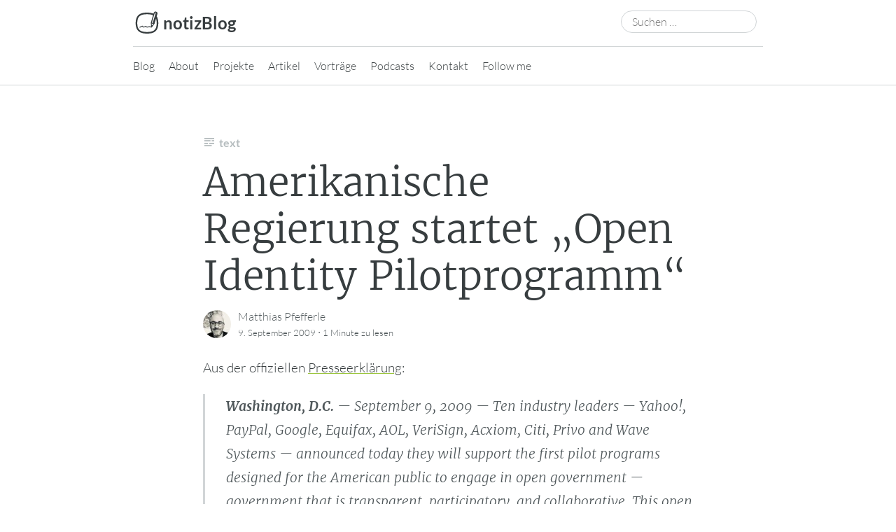

--- FILE ---
content_type: text/html; charset=UTF-8
request_url: https://notiz.blog/2009/09/09/amerikanische-regierung-startet-open-identity-pilotprogramm/
body_size: 18157
content:
<!DOCTYPE html>
<html lang="de" prefix="og: http://ogp.me/ns# article: http://ogp.me/ns/article#">
<head>
	<meta charset="UTF-8" />
	<meta name="viewport" content="width=device-width, initial-scale=1" />
	<link rel="profile" href="http://microformats.org/profile/specs" />
	<link rel="profile" href="http://microformats.org/profile/hatom" />

	<title>Amerikanische Regierung startet &#8222;Open Identity Pilotprogramm&#8220; &#8211; notizBlog</title>
<meta name='robots' content='max-image-preview:large' />

<!--

	╭----------------------╮
	| ◎ ○ ○ ░░░░░░░░░░░░░░░|
	+----------------------+
	|    ___               |
	|  .'   `.   Matthias  |
	|  |-   -|   Pfefferle |
	| ╭(')^(')╮            |
	| ╰╎  ╌  ╎╯            |
	| _' L   ;_            |
	|╱  `---'  ╲           |
	+----------------------+

-->
<link rel="alternate" type="application/rss+xml" title="notizBlog &raquo; Feed" href="https://notiz.blog/feed/" />
<link rel="alternate" type="application/rss+xml" title="notizBlog &raquo; Kommentar-Feed" href="https://notiz.blog/comments/feed/" />
<link rel="alternate" type="application/rss+xml" title="notizBlog &raquo; Kommentar-Feed zu Amerikanische Regierung startet &#8222;Open Identity Pilotprogramm&#8220;" href="https://notiz.blog/2009/09/09/amerikanische-regierung-startet-open-identity-pilotprogramm/feed/" />
<link rel="alternate" title="oEmbed (JSON)" type="application/json+oembed" href="https://notiz.blog/wp-api/oembed/1.0/embed?url=https%3A%2F%2Fnotiz.blog%2F2009%2F09%2F09%2Famerikanische-regierung-startet-open-identity-pilotprogramm%2F" />
<link rel="alternate" title="oEmbed (XML)" type="text/xml+oembed" href="https://notiz.blog/wp-api/oembed/1.0/embed?url=https%3A%2F%2Fnotiz.blog%2F2009%2F09%2F09%2Famerikanische-regierung-startet-open-identity-pilotprogramm%2F&#038;format=xml" />
<link rel="alternate" type="application/stream+json" title="notizBlog &raquo; Activity-Streams Feed" href="https://notiz.blog/feed/as1/" />
<link rel="alternate" type="application/stream+json" title="notizBlog &raquo; Activity-Streams Comments Feed " href="https://notiz.blog/comments/feed/as1/" />
		<link rel="alternate" type="application/stream+json" title="notizBlog &raquo; Amerikanische Regierung startet &#8222;Open Identity Pilotprogramm&#8220; Activity-Streams Comments Feed" href="https://notiz.blog/2009/09/09/amerikanische-regierung-startet-open-identity-pilotprogramm/feed/as1/" />
				<style id='wp-img-auto-sizes-contain-inline-css' type='text/css'>
img:is([sizes=auto i],[sizes^="auto," i]){contain-intrinsic-size:3000px 1500px}
/*# sourceURL=wp-img-auto-sizes-contain-inline-css */
</style>
<style id='wp-block-library-inline-css' type='text/css'>
:root{--wp-block-synced-color:#7a00df;--wp-block-synced-color--rgb:122,0,223;--wp-bound-block-color:var(--wp-block-synced-color);--wp-editor-canvas-background:#ddd;--wp-admin-theme-color:#007cba;--wp-admin-theme-color--rgb:0,124,186;--wp-admin-theme-color-darker-10:#006ba1;--wp-admin-theme-color-darker-10--rgb:0,107,160.5;--wp-admin-theme-color-darker-20:#005a87;--wp-admin-theme-color-darker-20--rgb:0,90,135;--wp-admin-border-width-focus:2px}@media (min-resolution:192dpi){:root{--wp-admin-border-width-focus:1.5px}}.wp-element-button{cursor:pointer}:root .has-very-light-gray-background-color{background-color:#eee}:root .has-very-dark-gray-background-color{background-color:#313131}:root .has-very-light-gray-color{color:#eee}:root .has-very-dark-gray-color{color:#313131}:root .has-vivid-green-cyan-to-vivid-cyan-blue-gradient-background{background:linear-gradient(135deg,#00d084,#0693e3)}:root .has-purple-crush-gradient-background{background:linear-gradient(135deg,#34e2e4,#4721fb 50%,#ab1dfe)}:root .has-hazy-dawn-gradient-background{background:linear-gradient(135deg,#faaca8,#dad0ec)}:root .has-subdued-olive-gradient-background{background:linear-gradient(135deg,#fafae1,#67a671)}:root .has-atomic-cream-gradient-background{background:linear-gradient(135deg,#fdd79a,#004a59)}:root .has-nightshade-gradient-background{background:linear-gradient(135deg,#330968,#31cdcf)}:root .has-midnight-gradient-background{background:linear-gradient(135deg,#020381,#2874fc)}:root{--wp--preset--font-size--normal:16px;--wp--preset--font-size--huge:42px}.has-regular-font-size{font-size:1em}.has-larger-font-size{font-size:2.625em}.has-normal-font-size{font-size:var(--wp--preset--font-size--normal)}.has-huge-font-size{font-size:var(--wp--preset--font-size--huge)}.has-text-align-center{text-align:center}.has-text-align-left{text-align:left}.has-text-align-right{text-align:right}.has-fit-text{white-space:nowrap!important}#end-resizable-editor-section{display:none}.aligncenter{clear:both}.items-justified-left{justify-content:flex-start}.items-justified-center{justify-content:center}.items-justified-right{justify-content:flex-end}.items-justified-space-between{justify-content:space-between}.screen-reader-text{border:0;clip-path:inset(50%);height:1px;margin:-1px;overflow:hidden;padding:0;position:absolute;width:1px;word-wrap:normal!important}.screen-reader-text:focus{background-color:#ddd;clip-path:none;color:#444;display:block;font-size:1em;height:auto;left:5px;line-height:normal;padding:15px 23px 14px;text-decoration:none;top:5px;width:auto;z-index:100000}html :where(.has-border-color){border-style:solid}html :where([style*=border-top-color]){border-top-style:solid}html :where([style*=border-right-color]){border-right-style:solid}html :where([style*=border-bottom-color]){border-bottom-style:solid}html :where([style*=border-left-color]){border-left-style:solid}html :where([style*=border-width]){border-style:solid}html :where([style*=border-top-width]){border-top-style:solid}html :where([style*=border-right-width]){border-right-style:solid}html :where([style*=border-bottom-width]){border-bottom-style:solid}html :where([style*=border-left-width]){border-left-style:solid}html :where(img[class*=wp-image-]){height:auto;max-width:100%}:where(figure){margin:0 0 1em}html :where(.is-position-sticky){--wp-admin--admin-bar--position-offset:var(--wp-admin--admin-bar--height,0px)}@media screen and (max-width:600px){html :where(.is-position-sticky){--wp-admin--admin-bar--position-offset:0px}}

/*# sourceURL=wp-block-library-inline-css */
</style><style id='wp-block-page-list-inline-css' type='text/css'>
.wp-block-navigation .wp-block-page-list{align-items:var(--navigation-layout-align,initial);background-color:inherit;display:flex;flex-direction:var(--navigation-layout-direction,initial);flex-wrap:var(--navigation-layout-wrap,wrap);justify-content:var(--navigation-layout-justify,initial)}.wp-block-navigation .wp-block-navigation-item{background-color:inherit}.wp-block-page-list{box-sizing:border-box}
/*# sourceURL=https://notiz.blog/wp-includes/blocks/page-list/style.min.css */
</style>
<style id='wp-block-paragraph-inline-css' type='text/css'>
.is-small-text{font-size:.875em}.is-regular-text{font-size:1em}.is-large-text{font-size:2.25em}.is-larger-text{font-size:3em}.has-drop-cap:not(:focus):first-letter{float:left;font-size:8.4em;font-style:normal;font-weight:100;line-height:.68;margin:.05em .1em 0 0;text-transform:uppercase}body.rtl .has-drop-cap:not(:focus):first-letter{float:none;margin-left:.1em}p.has-drop-cap.has-background{overflow:hidden}:root :where(p.has-background){padding:1.25em 2.375em}:where(p.has-text-color:not(.has-link-color)) a{color:inherit}p.has-text-align-left[style*="writing-mode:vertical-lr"],p.has-text-align-right[style*="writing-mode:vertical-rl"]{rotate:180deg}
/*# sourceURL=https://notiz.blog/wp-includes/blocks/paragraph/style.min.css */
</style>
<style id='wp-block-quote-inline-css' type='text/css'>
.wp-block-quote{box-sizing:border-box;overflow-wrap:break-word}.wp-block-quote.is-large:where(:not(.is-style-plain)),.wp-block-quote.is-style-large:where(:not(.is-style-plain)){margin-bottom:1em;padding:0 1em}.wp-block-quote.is-large:where(:not(.is-style-plain)) p,.wp-block-quote.is-style-large:where(:not(.is-style-plain)) p{font-size:1.5em;font-style:italic;line-height:1.6}.wp-block-quote.is-large:where(:not(.is-style-plain)) cite,.wp-block-quote.is-large:where(:not(.is-style-plain)) footer,.wp-block-quote.is-style-large:where(:not(.is-style-plain)) cite,.wp-block-quote.is-style-large:where(:not(.is-style-plain)) footer{font-size:1.125em;text-align:right}.wp-block-quote>cite{display:block}
/*# sourceURL=https://notiz.blog/wp-includes/blocks/quote/style.min.css */
</style>
<style id='global-styles-inline-css' type='text/css'>
:root{--wp--preset--aspect-ratio--square: 1;--wp--preset--aspect-ratio--4-3: 4/3;--wp--preset--aspect-ratio--3-4: 3/4;--wp--preset--aspect-ratio--3-2: 3/2;--wp--preset--aspect-ratio--2-3: 2/3;--wp--preset--aspect-ratio--16-9: 16/9;--wp--preset--aspect-ratio--9-16: 9/16;--wp--preset--color--black: #000000;--wp--preset--color--cyan-bluish-gray: #abb8c3;--wp--preset--color--white: #fff;--wp--preset--color--pale-pink: #f78da7;--wp--preset--color--vivid-red: #cf2e2e;--wp--preset--color--luminous-vivid-orange: #ff6900;--wp--preset--color--luminous-vivid-amber: #fcb900;--wp--preset--color--light-green-cyan: #7bdcb5;--wp--preset--color--vivid-green-cyan: #00d084;--wp--preset--color--pale-cyan-blue: #8ed1fc;--wp--preset--color--vivid-cyan-blue: #0693e3;--wp--preset--color--vivid-purple: #9b51e0;--wp--preset--color--blue: #0073aa;--wp--preset--color--lighter-blue: #229fd8;--wp--preset--color--blue-jeans: #5bc0eb;--wp--preset--color--orioles-orange: #fa5b0f;--wp--preset--color--usc-gold: #ffcc00;--wp--preset--color--gargoyle-gas: #fde74c;--wp--preset--color--yellow: #fff9c0;--wp--preset--color--android-green: #9bc53d;--wp--preset--color--very-light-gray: #eee;--wp--preset--color--very-dark-gray: #444;--wp--preset--gradient--vivid-cyan-blue-to-vivid-purple: linear-gradient(135deg,rgb(6,147,227) 0%,rgb(155,81,224) 100%);--wp--preset--gradient--light-green-cyan-to-vivid-green-cyan: linear-gradient(135deg,rgb(122,220,180) 0%,rgb(0,208,130) 100%);--wp--preset--gradient--luminous-vivid-amber-to-luminous-vivid-orange: linear-gradient(135deg,rgb(252,185,0) 0%,rgb(255,105,0) 100%);--wp--preset--gradient--luminous-vivid-orange-to-vivid-red: linear-gradient(135deg,rgb(255,105,0) 0%,rgb(207,46,46) 100%);--wp--preset--gradient--very-light-gray-to-cyan-bluish-gray: linear-gradient(135deg,rgb(238,238,238) 0%,rgb(169,184,195) 100%);--wp--preset--gradient--cool-to-warm-spectrum: linear-gradient(135deg,rgb(74,234,220) 0%,rgb(151,120,209) 20%,rgb(207,42,186) 40%,rgb(238,44,130) 60%,rgb(251,105,98) 80%,rgb(254,248,76) 100%);--wp--preset--gradient--blush-light-purple: linear-gradient(135deg,rgb(255,206,236) 0%,rgb(152,150,240) 100%);--wp--preset--gradient--blush-bordeaux: linear-gradient(135deg,rgb(254,205,165) 0%,rgb(254,45,45) 50%,rgb(107,0,62) 100%);--wp--preset--gradient--luminous-dusk: linear-gradient(135deg,rgb(255,203,112) 0%,rgb(199,81,192) 50%,rgb(65,88,208) 100%);--wp--preset--gradient--pale-ocean: linear-gradient(135deg,rgb(255,245,203) 0%,rgb(182,227,212) 50%,rgb(51,167,181) 100%);--wp--preset--gradient--electric-grass: linear-gradient(135deg,rgb(202,248,128) 0%,rgb(113,206,126) 100%);--wp--preset--gradient--midnight: linear-gradient(135deg,rgb(2,3,129) 0%,rgb(40,116,252) 100%);--wp--preset--font-size--small: 13px;--wp--preset--font-size--medium: 20px;--wp--preset--font-size--large: 36px;--wp--preset--font-size--x-large: 42px;--wp--preset--spacing--20: 0.44rem;--wp--preset--spacing--30: 0.67rem;--wp--preset--spacing--40: 1rem;--wp--preset--spacing--50: 1.5rem;--wp--preset--spacing--60: 2.25rem;--wp--preset--spacing--70: 3.38rem;--wp--preset--spacing--80: 5.06rem;--wp--preset--shadow--natural: 6px 6px 9px rgba(0, 0, 0, 0.2);--wp--preset--shadow--deep: 12px 12px 50px rgba(0, 0, 0, 0.4);--wp--preset--shadow--sharp: 6px 6px 0px rgba(0, 0, 0, 0.2);--wp--preset--shadow--outlined: 6px 6px 0px -3px rgb(255, 255, 255), 6px 6px rgb(0, 0, 0);--wp--preset--shadow--crisp: 6px 6px 0px rgb(0, 0, 0);}:where(.is-layout-flex){gap: 0.5em;}:where(.is-layout-grid){gap: 0.5em;}body .is-layout-flex{display: flex;}.is-layout-flex{flex-wrap: wrap;align-items: center;}.is-layout-flex > :is(*, div){margin: 0;}body .is-layout-grid{display: grid;}.is-layout-grid > :is(*, div){margin: 0;}:where(.wp-block-columns.is-layout-flex){gap: 2em;}:where(.wp-block-columns.is-layout-grid){gap: 2em;}:where(.wp-block-post-template.is-layout-flex){gap: 1.25em;}:where(.wp-block-post-template.is-layout-grid){gap: 1.25em;}.has-black-color{color: var(--wp--preset--color--black) !important;}.has-cyan-bluish-gray-color{color: var(--wp--preset--color--cyan-bluish-gray) !important;}.has-white-color{color: var(--wp--preset--color--white) !important;}.has-pale-pink-color{color: var(--wp--preset--color--pale-pink) !important;}.has-vivid-red-color{color: var(--wp--preset--color--vivid-red) !important;}.has-luminous-vivid-orange-color{color: var(--wp--preset--color--luminous-vivid-orange) !important;}.has-luminous-vivid-amber-color{color: var(--wp--preset--color--luminous-vivid-amber) !important;}.has-light-green-cyan-color{color: var(--wp--preset--color--light-green-cyan) !important;}.has-vivid-green-cyan-color{color: var(--wp--preset--color--vivid-green-cyan) !important;}.has-pale-cyan-blue-color{color: var(--wp--preset--color--pale-cyan-blue) !important;}.has-vivid-cyan-blue-color{color: var(--wp--preset--color--vivid-cyan-blue) !important;}.has-vivid-purple-color{color: var(--wp--preset--color--vivid-purple) !important;}.has-black-background-color{background-color: var(--wp--preset--color--black) !important;}.has-cyan-bluish-gray-background-color{background-color: var(--wp--preset--color--cyan-bluish-gray) !important;}.has-white-background-color{background-color: var(--wp--preset--color--white) !important;}.has-pale-pink-background-color{background-color: var(--wp--preset--color--pale-pink) !important;}.has-vivid-red-background-color{background-color: var(--wp--preset--color--vivid-red) !important;}.has-luminous-vivid-orange-background-color{background-color: var(--wp--preset--color--luminous-vivid-orange) !important;}.has-luminous-vivid-amber-background-color{background-color: var(--wp--preset--color--luminous-vivid-amber) !important;}.has-light-green-cyan-background-color{background-color: var(--wp--preset--color--light-green-cyan) !important;}.has-vivid-green-cyan-background-color{background-color: var(--wp--preset--color--vivid-green-cyan) !important;}.has-pale-cyan-blue-background-color{background-color: var(--wp--preset--color--pale-cyan-blue) !important;}.has-vivid-cyan-blue-background-color{background-color: var(--wp--preset--color--vivid-cyan-blue) !important;}.has-vivid-purple-background-color{background-color: var(--wp--preset--color--vivid-purple) !important;}.has-black-border-color{border-color: var(--wp--preset--color--black) !important;}.has-cyan-bluish-gray-border-color{border-color: var(--wp--preset--color--cyan-bluish-gray) !important;}.has-white-border-color{border-color: var(--wp--preset--color--white) !important;}.has-pale-pink-border-color{border-color: var(--wp--preset--color--pale-pink) !important;}.has-vivid-red-border-color{border-color: var(--wp--preset--color--vivid-red) !important;}.has-luminous-vivid-orange-border-color{border-color: var(--wp--preset--color--luminous-vivid-orange) !important;}.has-luminous-vivid-amber-border-color{border-color: var(--wp--preset--color--luminous-vivid-amber) !important;}.has-light-green-cyan-border-color{border-color: var(--wp--preset--color--light-green-cyan) !important;}.has-vivid-green-cyan-border-color{border-color: var(--wp--preset--color--vivid-green-cyan) !important;}.has-pale-cyan-blue-border-color{border-color: var(--wp--preset--color--pale-cyan-blue) !important;}.has-vivid-cyan-blue-border-color{border-color: var(--wp--preset--color--vivid-cyan-blue) !important;}.has-vivid-purple-border-color{border-color: var(--wp--preset--color--vivid-purple) !important;}.has-vivid-cyan-blue-to-vivid-purple-gradient-background{background: var(--wp--preset--gradient--vivid-cyan-blue-to-vivid-purple) !important;}.has-light-green-cyan-to-vivid-green-cyan-gradient-background{background: var(--wp--preset--gradient--light-green-cyan-to-vivid-green-cyan) !important;}.has-luminous-vivid-amber-to-luminous-vivid-orange-gradient-background{background: var(--wp--preset--gradient--luminous-vivid-amber-to-luminous-vivid-orange) !important;}.has-luminous-vivid-orange-to-vivid-red-gradient-background{background: var(--wp--preset--gradient--luminous-vivid-orange-to-vivid-red) !important;}.has-very-light-gray-to-cyan-bluish-gray-gradient-background{background: var(--wp--preset--gradient--very-light-gray-to-cyan-bluish-gray) !important;}.has-cool-to-warm-spectrum-gradient-background{background: var(--wp--preset--gradient--cool-to-warm-spectrum) !important;}.has-blush-light-purple-gradient-background{background: var(--wp--preset--gradient--blush-light-purple) !important;}.has-blush-bordeaux-gradient-background{background: var(--wp--preset--gradient--blush-bordeaux) !important;}.has-luminous-dusk-gradient-background{background: var(--wp--preset--gradient--luminous-dusk) !important;}.has-pale-ocean-gradient-background{background: var(--wp--preset--gradient--pale-ocean) !important;}.has-electric-grass-gradient-background{background: var(--wp--preset--gradient--electric-grass) !important;}.has-midnight-gradient-background{background: var(--wp--preset--gradient--midnight) !important;}.has-small-font-size{font-size: var(--wp--preset--font-size--small) !important;}.has-medium-font-size{font-size: var(--wp--preset--font-size--medium) !important;}.has-large-font-size{font-size: var(--wp--preset--font-size--large) !important;}.has-x-large-font-size{font-size: var(--wp--preset--font-size--x-large) !important;}
/*# sourceURL=global-styles-inline-css */
</style>

<style id='classic-theme-styles-inline-css' type='text/css'>
/*! This file is auto-generated */
.wp-block-button__link{color:#fff;background-color:#32373c;border-radius:9999px;box-shadow:none;text-decoration:none;padding:calc(.667em + 2px) calc(1.333em + 2px);font-size:1.125em}.wp-block-file__button{background:#32373c;color:#fff;text-decoration:none}
/*# sourceURL=/wp-includes/css/classic-themes.min.css */
</style>
<style id='dominant-color-styles-inline-css' type='text/css'>
img[data-dominant-color]:not(.has-transparency) { background-color: var(--dominant-color); }
/*# sourceURL=dominant-color-styles-inline-css */
</style>
<link rel='stylesheet' id='webmention-css' href='https://notiz.blog/wp-content/plugins/webmention/assets/css/webmention.css?ver=5.6.3' type='text/css' media='all' />
<link rel='stylesheet' id='fragmentions-styles-css' href='https://notiz.blog/wp-content/plugins/fragmentions/styles/fragmentions.css?ver=1.4.0' type='text/css' media='all' />
<link rel='stylesheet' id='indieweb-css' href='https://notiz.blog/wp-content/plugins/indieweb/static/css/indieweb-bw.css?ver=5.0.0' type='text/css' media='all' />
<link rel='stylesheet' id='dashicons-css' href='https://notiz.blog/wp-includes/css/dashicons.min.css?ver=6.9' type='text/css' media='all' />
<link rel='stylesheet' id='autonomie-style-css' href='https://notiz.blog/wp-content/themes/autonomie/style.css?ver=6.9' type='text/css' media='all' />
<style id='autonomie-style-inline-css' type='text/css'>
.page-banner {
					background: linear-gradient(rgba(0, 0, 0, 0), rgba(0, 0, 0, 0.1), rgba(0, 0, 0, 0.7)), url(https://notiz.blog/wp-content/uploads/2017/02/cropped-Unknown-2.jpeg) no-repeat center center scroll;
				}

/*# sourceURL=autonomie-style-inline-css */
</style>
<link rel='stylesheet' id='autonomie-print-style-css' href='https://notiz.blog/wp-content/themes/autonomie/assets/css/print.css?ver=1.0.0' type='text/css' media='print' />
<link rel='stylesheet' id='autonomie-narrow-style-css' href='https://notiz.blog/wp-content/themes/autonomie/assets/css/narrow-width.css?ver=1.0.0' type='text/css' media='(max-width: 800px)' />
<link rel='stylesheet' id='autonomie-default-style-css' href='https://notiz.blog/wp-content/themes/autonomie/assets/css/default-width.css?ver=1.0.0' type='text/css' media='(min-width: 800px)' />
<link rel='stylesheet' id='autonomie-wide-style-css' href='https://notiz.blog/wp-content/themes/autonomie/assets/css/wide-width.css?ver=1.0.0' type='text/css' media='(min-width: 1000px)' />
<script src="https://notiz.blog/wp-content/themes/autonomie/assets/js/navigation.js?ver=1.0.0" id="autonomie-navigation-js" async data-wp-strategy="async"></script>
<script src="https://notiz.blog/wp-content/themes/autonomie/assets/js/share.js?ver=1.0.0" id="autonomie-share-js" async data-wp-strategy="async"></script>
<link rel="https://api.w.org/" href="https://notiz.blog/wp-api/" /><link rel="alternate" title="JSON" type="application/json" href="https://notiz.blog/wp-api/wp/v2/posts/1865" /><link rel="EditURI" type="application/rsd+xml" title="RSD" href="https://notiz.blog/xmlrpc.php?rsd" />
<meta name="generator" content="WordPress 6.9" />
<link rel="canonical" href="https://notiz.blog/2009/09/09/amerikanische-regierung-startet-open-identity-pilotprogramm/" />
<link rel='shortlink' href='https://notiz.blog/b/X5' />
<meta name="description" content="Aus der offiziellen Presseerklärung: Washington, D.C. — September 9, 2009 — Ten industry leaders — [...]" /><link rel="subscribe" href="https://reader.pfefferle.org/" />
<link rel="payment" href="https://www.paypal.me/matthiaspfefferle" />

<link rel="share-url" href="https://notiz.blog/wp-admin/post-new.php?in_reply_to={url}">
<link rel="blogroll" type="text/xml" href="https://reader.pfefferle.org/i/?a=opml&amp;get=c_2" />
<meta name="generator" content="auto-sizes 1.7.0">
<meta name="generator" content="dominant-color-images 1.2.0">
<link rel="alternate" type="application/feed+json" title="notizBlog &raquo; JSON Feed" href="https://notiz.blog/feed/json/" />
<link rel="alternate" type="application/feed+json" title="notizBlog &raquo; Amerikanische Regierung startet &#8222;Open Identity Pilotprogramm&#8220; Comments Feed" href="https://notiz.blog/2009/09/09/amerikanische-regierung-startet-open-identity-pilotprogramm/feed/json/" />
<link rel="license" href="https://creativecommons.org/licenses/by-sa/4.0/" type="text/html" />
<link rel="license" href="https://creativecommons.org/licenses/by-sa/4.0/rdf" type="application/rdf+xml" />
<meta property="og:title" content="Amerikanische Regierung startet &#8222;Open Identity Pilotprogramm&#8220;" />
<meta property="og:type" content="article" />
<meta property="og:image" content="https://notiz.blog/wp-content/uploads/2019/10/cropped-notizblog-icon-1.png" />
<meta property="og:url" content="https://notiz.blog/2009/09/09/amerikanische-regierung-startet-open-identity-pilotprogramm/" />
<meta property="og:description" content="Aus der offiziellen Presseerklärung: Washington, D.C. — September 9, 2009 — Ten industry leaders — Yahoo!, PayPal, Google, Equifax, AOL, VeriSign, Acxiom, Citi, Privo and Wave Systems — announced today they will support the first pilot programs designed for the American public to engage in open government — government that is transparent, participatory, and collaborative. [...]" />
<meta property="og:locale" content="de_DE" />
<meta property="og:site_name" content="notizBlog" />
<meta name="twitter:card" content="summary" />
<meta name="twitter:creator" content="@pfefferle" />
<meta name="fediverse:creator" content="pfefferle@notiz.blog" />
<meta property="article:tag" content="government" />
<meta property="article:tag" content="ICF" />
<meta property="article:tag" content="Info Card" />
<meta property="article:tag" content="InfoCard" />
<meta property="article:tag" content="Information Card" />
<meta property="article:tag" content="OIFD" />
<meta property="article:tag" content="OpenID" />
<meta property="article:tag" content="USA" />
<meta property="article:section" content="Open Web" />
<meta property="article:published_time" content="2009-09-09T22:28:49+02:00" />
<meta property="article:modified_time" content="2023-05-31T20:47:15+02:00" />
<meta property="article:author" content="https://notiz.blog/author/matthias-pfefferle/" />
<meta name="generator" content="performance-lab 4.0.1; plugins: auto-sizes, dominant-color-images, embed-optimizer, image-prioritizer, performant-translations, speculation-rules, web-worker-offloading, webp-uploads">
<meta name="generator" content="performant-translations 1.2.0">
		<link rel="manifest" href="https://notiz.blog/wp-api/wp/v2/web-app-manifest">
					<meta name="theme-color" content="#fff">
								<meta name="apple-mobile-web-app-capable" content="yes">
				<meta name="mobile-web-app-capable" content="yes">

				<link rel="apple-touch-startup-image" href="https://notiz.blog/wp-content/uploads/2019/10/cropped-notizblog-icon-1-192x192.png">

				<meta name="apple-mobile-web-app-title" content="notizBlog">
		<meta name="application-name" content="notizBlog">
		<meta name="generator" content="web-worker-offloading 0.2.0">
<meta name="generator" content="webp-uploads 2.6.1">
<link rel="alternate" type="application/did+json" href="https://notiz.blog/.well-known/did.json" />
<link rel="pingback" href="https://notiz.blog/xmlrpc.php" />
<meta name="supported-color-schemes" content="light dark">
<link rel="alternate" type="application/rss+xml" title="notizBlog &raquo; government Schlagwort Feed" href="https://notiz.blog/tag/government/feed/" />
<link rel="alternate" type="application/rss+xml" title="notizBlog &raquo; ICF Schlagwort Feed" href="https://notiz.blog/tag/icf/feed/" />
<link rel="alternate" type="application/rss+xml" title="notizBlog &raquo; Info Card Schlagwort Feed" href="https://notiz.blog/tag/info-card/feed/" />
<link rel="alternate" type="application/rss+xml" title="notizBlog &raquo; InfoCard Schlagwort Feed" href="https://notiz.blog/tag/infocard/feed/" />
<link rel="alternate" type="application/rss+xml" title="notizBlog &raquo; Information Card Schlagwort Feed" href="https://notiz.blog/tag/information-card/feed/" />
<link rel="alternate" type="application/rss+xml" title="notizBlog &raquo; OIFD Schlagwort Feed" href="https://notiz.blog/tag/oifd/feed/" />
<link rel="alternate" type="application/rss+xml" title="notizBlog &raquo; Open Web Kategorie Feed" href="https://notiz.blog/category/web/feed/" />
<link rel="alternate" type="application/rss+xml" title="notizBlog &raquo; OpenID Schlagwort Feed" href="https://notiz.blog/tag/openid/feed/" />
<link rel="alternate" type="application/rss+xml" title="notizBlog &raquo; USA Schlagwort Feed" href="https://notiz.blog/tag/usa/feed/" />
<link rel="alternate" type="application/rss+xml" title="notizBlog &raquo; Beiträge von Matthias Pfefferle-Feed" href="https://notiz.blog/author/matthias-pfefferle/feed/" />
<link rel="alternate" type="application/rss+xml" title="notizBlog &raquo; Standard Post-Type-Feed" href="https://notiz.blog/type/standard/feed/" />
<meta name="generator" content="speculation-rules 1.6.0">
<meta data-od-replaced-content="optimization-detective 1.0.0-beta4" name="generator" content="optimization-detective 1.0.0-beta4; url_metric_groups={0:empty, 480:empty, 600:empty, 782:empty}">
<link rel="search" type="application/opensearchdescription+xml" title="Search notizBlog" href="https://notiz.blog/wp-api/opensearch/1.1/document" /><meta name="generator" content="embed-optimizer 1.0.0-beta3">
<meta name="generator" content="image-prioritizer 1.0.0-beta3">

<link rel="alternate" title="ActivityPub (JSON)" type="application/activity+json" href="https://notiz.blog/2009/09/09/amerikanische-regierung-startet-open-identity-pilotprogramm/" />
<link rel="icon" href="https://notiz.blog/wp-content/uploads/2019/10/cropped-notizblog-icon-1-32x32.png" sizes="32x32" />
<link rel="icon" href="https://notiz.blog/wp-content/uploads/2019/10/cropped-notizblog-icon-1-192x192.png" sizes="192x192" />
<link rel="apple-touch-icon" href="https://notiz.blog/wp-content/uploads/2019/10/cropped-notizblog-icon-1-180x180.png" />
<meta name="msapplication-TileImage" content="https://notiz.blog/wp-content/uploads/2019/10/cropped-notizblog-icon-1-270x270.png" />
<link rel="webmention" href="https://notiz.blog/wp-api/webmention/1.0/endpoint" />
</head>

<body class="wp-singular post-template-default single single-post postid-1865 single-format-standard wp-custom-logo wp-embed-responsive wp-theme-autonomie multi-column single-author custom-header" itemscope="" itemtype="https://schema.org/BlogPosting" itemref="site-publisher" itemid="https://notiz.blog/2009/09/09/amerikanische-regierung-startet-open-identity-pilotprogramm/">
<div id="page">
	<div class="skip-link screen-reader-text"><a href="#content" title="Zum Inhalt springen">Zum Inhalt springen</a></div>
		<header id="site-header" class="site-header">
		<div class="site-branding">
			<svg id="notizblog_logo" width="40" height="40" xmlns="http://www.w3.org/2000/svg" viewBox="0 0 3000 2829" style="margin-bottom: 11px;">
	<path d="M2663.52,987.89q-40.45-168.36-124.6-295.61l76.86-261.15c15.13-51.37,8.48-105.67-18.72-152.89-26.72-46.4-70.2-80.42-122.45-95.8-108.77-32-222.45,27.44-253.38,132.56l-26.38,89.63A1053.9,1053.9,0,0,0,2041.65,350c-147.62-40.53-298.75-55.07-451.09-59.26q-51-1.41-101.94-1.47c-167.89,0-334.76,13-498.95,54.29C651.43,428.63,425.38,632.84,337,974.15c-72.09,278.42-72.28,560.61-9.78,840.64,79.61,356.69,303.22,577,655.88,668,170.12,43.88,343.8,55.31,518.63,56.06,163.49-1.38,326.11-10.85,486.22-47.39,354.68-81,587.33-291.09,674.56-647.85C2732,1559.38,2731.85,1272.22,2663.52,987.89Zm-339-642.49c14.17-48.17,67.86-74.92,119.7-59.68l.48.16L2116.77,1400l-94.49-27.81ZM2181.43,1508.83l-94.89,129.33-71-21.54-12.16-160.18Zm313.75,293.85c-35.38,144.68-96.88,256.92-188,343.11-88.88,84.06-209.17,143.85-357.53,177.71-157.94,36-322.37,42-448.22,43.07-196.48-.9-343.11-16.51-475.29-50.6-146.21-37.71-264.28-101.21-350.94-188.73-88.37-89.26-147.2-203.74-179.84-350-57.86-259.23-55-514.91,8.42-759.94,35.68-137.78,96-245.62,184.52-329.68,86.13-81.82,201.67-141.39,343.4-177,133.16-33.49,278.36-49.09,456.94-49.09,31.11,0,62.91.46,97.2,1.4,164.18,4.52,294.53,21.42,410.22,53.18q81,22.23,149.55,55.85L1912.41,1364.2a53.59,53.59,0,0,0,.34,31.52,42.81,42.81,0,0,0,.07,5.06l29.79,392.43c-15.45-4.28-30.64-9.61-45.82-14.82-26.11-9-52.31-16.49-79.7-20.37-30.93-4.39-61.77-6.26-92.94-3.2a458.72,458.72,0,0,0-90.41,18.32c-27.44,8.42-54.69,17.83-83.06,22.58a128.89,128.89,0,0,1-69.63-8.87,182.78,182.78,0,0,1-29.4-17.19c-14-12-25.83-26.12-40.79-37.16-23.06-17-53.87-18.94-80.25-9-39.21,14.76-74.72,37.33-113,54.17a232.42,232.42,0,0,1-44,12.72,150.27,150.27,0,0,1-26.66.26,127.2,127.2,0,0,1-18.66-5.11,175.8,175.8,0,0,1-28.06-16.85c-15.59-12.62-29.9-26.69-44.32-40.61-10-9.69-20.38-20.88-33.18-26.7-14.94-6.78-28.83-8.78-45.13-5.83-9,1.64-17.49,5.65-25.79,9.53-49.63,23.23-98.68,47.8-148,71.69l-83.56,40.47c-9.74,4.72-18,16.91-20.78,27-3,10.82-1.63,25.23,4.56,34.84s15.49,18.15,27,20.78c12.39,2.82,23.41,1,34.85-4.56l118.1-57.21L942,1810.05c15.3-7.41,30.48-15.23,45.89-22.47,13.18,12.2,25.48,25.47,39,37.26,22.52,19.61,45.84,35.56,73.64,46.53,58.52,23.1,122.38,4.08,176.33-21.77,25.92-12.43,50.84-26.85,77.09-38.59,2.54-1,5.12-1.8,7.72-2.56,6,5.6,11.35,11.76,17.25,17.42a233.93,233.93,0,0,0,33.48,26.44,212.7,212.7,0,0,0,69.76,29.43c29.89,6.6,58.43,6.38,88.51,1.91,24.57-3.65,48.31-11.12,71.94-18.57,24.9-7.84,49.77-15.06,75.54-19.13a354.66,354.66,0,0,1,79.44,0c29.9,4.7,58.29,13.86,86.9,23.68,32.39,11.11,65.52,20.53,100.06,20.86,12.69.12,25.06-6,33.66-15.33a43.15,43.15,0,0,0,6.09-6.62l262.86-358.23c.86-1.18,1.62-2.41,2.36-3.66a53.54,53.54,0,0,0,17.44-26.33L2467.78,934a865.79,865.79,0,0,1,28.25,94.15C2558,1286.17,2557.75,1546.76,2495.18,1802.68Z"/>
</svg>			<div id="site-title">
				<a href="https://notiz.blog/" title="notizBlog" rel="home">
				notizBlog				</a>
			</div>

			<search><form itemprop="potentialAction" itemscope itemtype="https://schema.org/SearchAction" role="search" method="get" class="search-form" action="https://notiz.blog/">
				<label>
					<span class="screen-reader-text">Suche nach:</span>
					<input type="search" enterkeyhint="search" itemprop="query-input" class="search-field" placeholder="Suchen …" value="" name="s" />
				</label>
				<input type="submit" class="search-submit" value="Suchen" />
			<meta itemprop="target" content="https://notiz.blog/?s={s} "/></form></search>		</div>

		<nav id="site-navigation" class="site-navigation">
			<button class="menu-toggle" aria-controls="site-navigation" aria-expanded="false">Hauptmenü</button>

			<div class="menu-main-menu-container"><ul id="menu-main-menu" class="menu"><li id="menu-item-3533" class="menu-item menu-item-type-custom menu-item-object-custom menu-item-3533"><a rel="home" href="/">Blog</a></li>
<li id="menu-item-3535" class="menu-item menu-item-type-post_type menu-item-object-page menu-item-3535"><a rel="author me" href="https://notiz.blog/about/">About</a></li>
<li id="menu-item-3536" class="menu-item menu-item-type-post_type menu-item-object-page menu-item-3536"><a href="https://notiz.blog/projects/">Projekte</a></li>
<li id="menu-item-3537" class="menu-item menu-item-type-post_type menu-item-object-page menu-item-3537"><a href="https://notiz.blog/publications/">Artikel</a></li>
<li id="menu-item-37259" class="menu-item menu-item-type-custom menu-item-object-custom menu-item-37259"><a href="/speaking">Vorträge</a></li>
<li id="menu-item-37260" class="menu-item menu-item-type-custom menu-item-object-custom menu-item-37260"><a href="/podcasts">Podcasts</a></li>
<li id="menu-item-3538" class="menu-item menu-item-type-post_type menu-item-object-page menu-item-3538"><a href="https://notiz.blog/contact/">Kontakt</a></li>
<li id="menu-item-33348" class="menu-item menu-item-type-post_type menu-item-object-page menu-item-33348"><a href="https://notiz.blog/follow/">Follow me</a></li>
</ul></div>		</nav><!-- #site-navigation -->

			</header><!-- #site-header -->

			<main id="primary" class="h-entry hentry">

			
				
<article id="post-1865" class="post post-1865 type-post status-publish format-standard category-web tag-government tag-icf tag-info-card tag-infocard tag-information-card tag-oifd tag-openid tag-usa">
		<header class="entry-header">
		<div class="entry-header-wrapper">
			<div class="entry-meta post-format">
				<a class="entry-format entry-format-standard entry-type-post" href="https://notiz.blog/type/standard/">Text</a>			</div>

						<h1 class="entry-title p-name" itemprop="name headline">
				<a href="https://notiz.blog/2009/09/09/amerikanische-regierung-startet-open-identity-pilotprogramm/" class="u-url url" title="Permalink zu Amerikanische Regierung startet &#8222;Open Identity Pilotprogramm&#8220;" rel="bookmark" itemprop="url">
					Amerikanische Regierung startet &#8222;Open Identity Pilotprogramm&#8220;				</a>
			</h1>
			
						<div class="entry-meta">
				<address class="byline">
				<span class="author p-author vcard hcard h-card" itemprop="author" itemscope itemtype="https://schema.org/Person">
					<img data-od-added-sizes data-od-unknown-tag data-od-xpath="/HTML/BODY/DIV[@id=&apos;page&apos;]/*[3][self::MAIN]/*[1][self::ARTICLE]/*[1][self::HEADER]/*[1][self::DIV]/*[3][self::DIV]/*[1][self::ADDRESS]/*[1][self::SPAN]/*[1][self::IMG]" sizes="auto" alt='User Avatar of Matthias Pfefferle' src='https://secure.gravatar.com/avatar/d46fcd472983fbe6149d648af078f633708c67735423f82dae530b4ceb3a8f77?s=40&#038;d=mm&#038;r=g' srcset='https://secure.gravatar.com/avatar/d46fcd472983fbe6149d648af078f633708c67735423f82dae530b4ceb3a8f77?s=80&#038;d=mm&#038;r=g 2x' class='avatar avatar-40 photo u-photo' height='40' width='40'  itemprop="image" loading="lazy" decoding='async'/>
					<a class="url uid u-url u-uid fn p-name" href="https://notiz.blog/author/matthias-pfefferle/" title="Zeige alle Beiträge von Matthias Pfefferle" rel="author">
						<span itemprop="name">Matthias Pfefferle</span>
					</a>
					<link itemprop="url" href="https://notiz.blog/author/matthias-pfefferle/" />
				</span>
			</address> <span class="sep"> · </span> <a href="https://notiz.blog/2009/09/09/amerikanische-regierung-startet-open-identity-pilotprogramm/" title="22:28" rel="bookmark" class="url u-url" itemprop="mainEntityOfPage"><time class="entry-date published dt-published" datetime="2009-09-09T22:28:49+02:00" itemprop="datePublished">9. September 2009</time></a> <span class="sep"> · </span> <span class="entry-duration"><time datetime="PT1M" class="dt-duration" itemprop="timeRequired">1 Minute</time> zu lesen</span>			</div>
					</div>
	</header><!-- .entry-header -->

	
		<div class="entry-content e-content" itemprop="description articleBody">
		
<p>Aus der offiziellen <a href="https://web.archive.org/web/20160406145537/http://informationcard.net/blog/open-identity-initiative-2009-09-09/">Presseerklärung</a>:</p>



<blockquote class="wp-block-quote is-layout-flow wp-block-quote-is-layout-flow">
	<p><strong>Washington, D.C.</strong> — September 9, 2009 — Ten industry leaders — Yahoo!, PayPal, Google, Equifax, AOL, VeriSign, Acxiom, Citi, Privo and Wave Systems — announced today they will support the first pilot programs designed for the American public to engage in open government — government that is transparent, participatory, and collaborative. This open identity initiative is a key step in President Obama’s memorandum to make it easy for individuals to register and participate in government websites — without having to create new usernames and passwords. Additionally, members of the public will be able to fully control how much or how little personal information they share with the government at all times.</p>
</blockquote>



<p>Ein enormer Fortschritt für die <a href="http://www.openid.net">OpenID</a> bzw. <a href="https://web.archive.org/web/20131201010522/http://informationcard.net/">Information Card Foundation</a> und für Identity-Systeme im Allgemeinen. Bis wir in Deutschland soweit sind, wird sicherlich noch &#8217;ne ganze Menge Wasser den Rhein hinab fließen 🙂</p>



<p><em>Ausführliche Informationen zum Pilotprogramm findet ihr im offiziellen Pressebericht, auf der <a href="https://openid.net/government/">OpenID for Government</a> Seite oder in den Berichten von <a href="https://web.archive.org/web/20121015081132/http://www.readwriteweb.com/archives/openid_going_mainstream_us_gov_announces_pilot_pro.php">ReadWriteWeb</a> und <a href="http://www.techcrunch.com/2009/09/09/us-government-to-embrace-openid-courtesy-of-google-yahoo-paypal-et-al/">TechCrunch</a>.</em></p>
			</div><!-- .entry-content -->

		<footer class="entry-footer entry-meta">
		<div class="entry-actions">
						<indie-action do="reply" width="https://notiz.blog/2009/09/09/amerikanische-regierung-startet-open-identity-pilotprogramm/"><div class="comments-link"><a href="https://notiz.blog/2009/09/09/amerikanische-regierung-startet-open-identity-pilotprogramm/#comments">2 Kommentare</a></div></indie-action>
						<indie-action do="post" with="https://notiz.blog/2009/09/09/amerikanische-regierung-startet-open-identity-pilotprogramm/">
	<button type="share" id="entry-share">
		Teilen	</button>
</indie-action>

<div id="share-options" style="display: none;">
	<p><strong>Sharing is caring ❤️</strong></p>
	<p>
		<label for="entry-shortlink">Kurz-URL</label>
		<input id="entry-shortlink" class="u-url url shortlink" type="text" value="https://notiz.blog/b/X5" />
	</p>
	<p>
		<label for="entry-permalink">Permalink</label>
		<input id="entry-permalink" class="u-url url u-uid uid bookmark" type="text" value="https://notiz.blog/2009/09/09/amerikanische-regierung-startet-open-identity-pilotprogramm/" />
	</p>
		<p>
		<label for="entry-summary">HTML</label>
		<textarea id="entry-summary" class="code" type="text" rows="5" cols="70">&lt;cite class=&quot;h-cite&quot;&gt;&lt;a class=&quot;u-url p-name&quot; href=&quot;https://notiz.blog/2009/09/09/amerikanische-regierung-startet-open-identity-pilotprogramm/&quot;&gt;Amerikanische Regierung startet &#8222;Open Identity Pilotprogramm&#8220;&lt;/a&gt; (&lt;span class=&quot;p-author h-card&quot; title=&quot;Matthias Pfefferle&quot;&gt;Matthias Pfefferle&lt;/span&gt; &lt;time class=&quot;dt-published&quot; datetime=&quot;2009-09-09T22:28:49+02:00&quot;&gt;9. September 2009&lt;/time&gt;)&lt;/cite&gt;</textarea>
	</p>
	</div>
		</div>

		<address class="author p-author vcard hcard h-card" itemprop="author" itemscope="" itemtype="https://schema.org/Person">
	<img data-od-added-sizes data-od-unknown-tag data-od-xpath="/HTML/BODY/DIV[@id=&apos;page&apos;]/*[3][self::MAIN]/*[1][self::ARTICLE]/*[3][self::FOOTER]/*[2][self::ADDRESS]/*[1][self::IMG]" sizes="auto" alt='User Avatar of Matthias Pfefferle' src='https://secure.gravatar.com/avatar/d46fcd472983fbe6149d648af078f633708c67735423f82dae530b4ceb3a8f77?s=100&#038;d=mm&#038;r=g' srcset='https://secure.gravatar.com/avatar/d46fcd472983fbe6149d648af078f633708c67735423f82dae530b4ceb3a8f77?s=200&#038;d=mm&#038;r=g 2x' class='avatar avatar-100 photo u-photo' height='100' width='100'  itemprop="image" loading="lazy" decoding='async'/>	<a class="url uid u-url u-uid fn p-name" href="https://notiz.blog/author/matthias-pfefferle/">
		<span itemprop="name">Matthias Pfefferle</span>
	</a>
	<div class="note e-note" itemprop="description">Ich bin Webworker und arbeite als "Open Web Lead" @ Automattic. Ich blogge, podcaste und schreibe <del>eine Kolumne</del> über das open, independent und federated social Web. <a href="https://notiz.blog/about/">Mehr über mich.</a></div>
	<a class="subscribe" href="https://notiz.blog/author/matthias-pfefferle/feed/"><i class="openwebicons-feed"></i> Autorenfeed abonnieren</a>
	<link itemprop="url" href="https://notiz.blog/author/matthias-pfefferle/" />
</address>
<div class="cat-links">
	Kategorien	<ul class="post-categories">
	<li><a href="https://notiz.blog/category/web/" rel="category tag">Open Web</a></li></ul></div>

<div class="tag-links" itemprop="keywords">
	Schlagwörter	<ul><li><a class="p-category" href="https://notiz.blog/tag/government/" rel="tag">government</a></li><li><a class="p-category" href="https://notiz.blog/tag/icf/" rel="tag">ICF</a></li><li><a class="p-category" href="https://notiz.blog/tag/info-card/" rel="tag">Info Card</a></li><li><a class="p-category" href="https://notiz.blog/tag/infocard/" rel="tag">InfoCard</a></li><li><a class="p-category" href="https://notiz.blog/tag/information-card/" rel="tag">Information Card</a></li><li><a class="p-category" href="https://notiz.blog/tag/oifd/" rel="tag">OIFD</a></li><li><a class="p-category" href="https://notiz.blog/tag/openid/" rel="tag">OpenID</a></li><li><a class="p-category" href="https://notiz.blog/tag/usa/" rel="tag">USA</a></li></ul></div>
		
			</footer><!-- #entry-meta -->
</article><!-- #post-1865 -->

					<div id="comments">
	
	
			<h2 id="comments-title">
			2 Kommentare zu &ldquo;<span>Amerikanische Regierung startet &#8222;Open Identity Pilotprogramm&#8220;</span>&rdquo;		</h2>

		
		<ol class="commentlist">
					<li class="comment even thread-even depth-1 h-entry h-cite p-comment" id="li-comment-40359">
			<article id="comment-40359" class="comment " itemprop="comment" itemscope itemtype="https://schema.org/Comment">
				<div class="edit-link"></div>
				<footer class="comment-meta commentmetadata">
					<address class="comment-author p-author author vcard hcard h-card" itemprop="creator" itemscope itemtype="https://schema.org/Person">
						<img data-od-added-sizes data-od-unknown-tag data-od-xpath="/HTML/BODY/DIV[@id=&apos;page&apos;]/*[3][self::MAIN]/*[2][self::DIV]/*[2][self::OL]/*[1][self::LI]/*[1][self::ARTICLE]/*[2][self::FOOTER]/*[1][self::ADDRESS]/*[1][self::IMG]" sizes="auto" alt='User Avatar' src='https://notiz.blog/wp-content/plugins/webmention/assets/img/mm.jpg' srcset='https://notiz.blog/wp-content/plugins/webmention/assets/img/mm.jpg 2x' class='avatar avatar-40 photo local-avatar u-photo' height='40' width='40'  onerror="this.onerror=null;this.src='https://notiz.blog/wp-content/plugins/webmention/assets/img/mm.jpg';this.srcset='https://notiz.blog/wp-content/plugins/webmention/assets/img/mm.jpg';" itemprop="image" loading="lazy" decoding='async'/>						<cite class="fn p-name" itemprop="name"><a href="http://blog.xwolf.de" class="u-url url" rel="ugc external nofollow">xwolf</a></cite>					</address><!-- .comment-author .vcard -->

					<a href="https://notiz.blog/2009/09/09/amerikanische-regierung-startet-open-identity-pilotprogramm/#comment-40359"><time class="updated published dt-updated dt-published" datetime="2009-09-10T17:38:17+02:00" itemprop="dateCreated">
					10. September 2009 um 17:38					</time></a>
				</footer>

				
				<div class="comment-content e-content p-summary p-name" itemprop="text name description"><p>In Deutschland stehen leider viele noch zu sehr auf dem Kontroll-Tripp und bevorzugen daher Shibboleth.<br />
OpenID ist da ja im Vergleich eher Böse, weil der User damit selbst entscheiden kann, wer welche Daten bekommt.</p>
</div>

				<div class="reply">
					<indie-action do="reply" with="https://notiz.blog/2009/09/09/amerikanische-regierung-startet-open-identity-pilotprogramm/?replytocom=40359"><a rel="nofollow" class="comment-reply-link" href="https://notiz.blog/2009/09/09/amerikanische-regierung-startet-open-identity-pilotprogramm/?replytocom=40359#respond" data-commentid="40359" data-postid="1865" data-belowelement="comment-40359" data-respondelement="respond" data-replyto="Auf xwolf antworten" aria-label="Auf xwolf antworten">Antworten</a></indie-action>				</div><!-- .reply -->
			</article><!-- #comment-## -->
		<ul class="children">
		<li class="comment byuser comment-author-matthias-pfefferle bypostauthor odd alt depth-2 h-entry h-cite p-comment" id="li-comment-40456">
			<article id="comment-40456" class="comment " itemprop="comment" itemscope itemtype="https://schema.org/Comment">
				<div class="edit-link"></div>
				<footer class="comment-meta commentmetadata">
					<address class="comment-author p-author author vcard hcard h-card" itemprop="creator" itemscope itemtype="https://schema.org/Person">
						<img data-od-added-sizes data-od-unknown-tag data-od-xpath="/HTML/BODY/DIV[@id=&apos;page&apos;]/*[3][self::MAIN]/*[2][self::DIV]/*[2][self::OL]/*[1][self::LI]/*[2][self::UL]/*[1][self::LI]/*[1][self::ARTICLE]/*[2][self::FOOTER]/*[1][self::ADDRESS]/*[1][self::IMG]" sizes="auto" alt='User Avatar' src='https://secure.gravatar.com/avatar/d46fcd472983fbe6149d648af078f633708c67735423f82dae530b4ceb3a8f77?s=40&#038;d=mm&#038;r=g' srcset='https://secure.gravatar.com/avatar/d46fcd472983fbe6149d648af078f633708c67735423f82dae530b4ceb3a8f77?s=80&#038;d=mm&#038;r=g 2x' class='avatar avatar-40 photo u-photo' height='40' width='40'  onerror="this.onerror=null;this.src='https://notiz.blog/wp-content/plugins/webmention/assets/img/mm.jpg';this.srcset='https://notiz.blog/wp-content/plugins/webmention/assets/img/mm.jpg';" itemprop="image" loading="lazy" decoding='async'/>						<cite class="fn p-name" itemprop="name"><a href="https://notiz.blog" class="u-url url" rel="ugc">Matthias Pfefferle</a></cite>					</address><!-- .comment-author .vcard -->

					<a href="https://notiz.blog/2009/09/09/amerikanische-regierung-startet-open-identity-pilotprogramm/#comment-40456"><time class="updated published dt-updated dt-published" datetime="2009-09-12T19:24:45+02:00" itemprop="dateCreated">
					12. September 2009 um 19:24					</time></a>
				</footer>

				
				<div class="comment-content e-content p-summary p-name" itemprop="text name description"><p>Mit Shibboleth habe ich bisher leider noch gar keine Erfahrungen gesammelt. Ist die Funktionsweise so viel anders wie die von OpenID?</p>
<p>Vielleicht sollte ich mir auch mal Shibboleth, SAML und InfoCard etwas näher anschauen und mich nicht nur OpenID beschäftigen&#8230;</p>
</div>

				<div class="reply">
					<indie-action do="reply" with="https://notiz.blog/2009/09/09/amerikanische-regierung-startet-open-identity-pilotprogramm/?replytocom=40456"><a rel="nofollow" class="comment-reply-link" href="https://notiz.blog/2009/09/09/amerikanische-regierung-startet-open-identity-pilotprogramm/?replytocom=40456#respond" data-commentid="40456" data-postid="1865" data-belowelement="comment-40456" data-respondelement="respond" data-replyto="Auf Matthias Pfefferle antworten" aria-label="Auf Matthias Pfefferle antworten">Antworten</a></indie-action>				</div><!-- .reply -->
			</article><!-- #comment-## -->
		</li><!-- #comment-## -->
</ul><!-- .children -->
</li><!-- #comment-## -->
		</ol>

		
	
	
	<indie-action do="reply" with="https://notiz.blog/2009/09/09/amerikanische-regierung-startet-open-identity-pilotprogramm/">	<div id="respond" class="comment-respond">
		<h3 id="reply-title" class="comment-reply-title">Schreibe einen Kommentar <small><a rel="nofollow" id="cancel-comment-reply-link" href="/2009/09/09/amerikanische-regierung-startet-open-identity-pilotprogramm/#respond" style="display:none;">Antwort abbrechen</a></small></h3><form action="https://notiz.blog/wp-comments-post.php" method="post" id="commentform" class="comment-form"><p class="comment-notes"><span id="email-notes">Deine E-Mail-Adresse wird nicht veröffentlicht.</span> <span class="required-field-message">Erforderliche Felder sind mit <span class="required">*</span> markiert</span></p><p class="comment-form-comment"><label for="comment">Kommentar <span class="required">*</span></label> <textarea autocomplete="new-password"  enterkeyhint="next" id="j3a8ff1e69"  name="j3a8ff1e69"   cols="45" rows="8" maxlength="65525" required></textarea><textarea id="comment" aria-label="hp-comment" aria-hidden="true" name="comment" autocomplete="new-password" style="padding:0 !important;clip:rect(1px, 1px, 1px, 1px) !important;position:absolute !important;white-space:nowrap !important;height:1px !important;width:1px !important;overflow:hidden !important;" tabindex="-1"></textarea><script data-noptimize>document.getElementById("comment").setAttribute( "id", "a010f87be71882c6e71701bc11f01653" );document.getElementById("j3a8ff1e69").setAttribute( "id", "comment" );</script></p><p class="comment-form-author"><label for="author">Name <span class="required">*</span></label> <input autocomplete="nickname name" enterkeyhint="next"  id="author" name="author" type="text" value="" size="30" maxlength="245" autocomplete="name" required /></p>
<p class="comment-form-email"><label for="email">E-Mail-Adresse <span class="required">*</span></label> <input autocomplete="email" inputmode="email" enterkeyhint="next"  id="email" name="email" type="email" value="" size="30" maxlength="100" aria-describedby="email-notes" autocomplete="email" required /></p>
<p class="comment-form-url"><label for="url">Website</label> <input autocomplete="url" inputmode="url" enterkeyhint="send"  id="url" name="url" type="url" value="" size="30" maxlength="200" autocomplete="url" /></p>
<p class="comment-form-cookies-consent"><input id="wp-comment-cookies-consent" name="wp-comment-cookies-consent" type="checkbox" value="yes" /> <label for="wp-comment-cookies-consent">Meinen Namen, meine E-Mail-Adresse und meine Website in diesem Browser für die nächste Kommentierung speichern.</label></p>
<p class="form-submit"><input name="submit" type="submit" id="submit" class="submit" value="Kommentar abschicken" /> <input type='hidden' name='comment_post_ID' value='1865' id='comment_post_ID' />
<input type='hidden' name='comment_parent' id='comment_parent' value='0' />
</p></form>	</div><!-- #respond -->
	</indie-action><form id="webmention-form" action="https://notiz.blog/wp-api/webmention/1.0/endpoint" method="post">
	<p id="webmention-source-description">
		To respond on your own website, enter the URL of your response which should contain a link to this post's permalink URL. Your response will then appear (possibly after moderation) on this page. Want to update or remove your response? Update or delete your post and re-enter your post's URL again. (<a href="https://indieweb.org/webmention">Find out more about Webmentions.</a>)	</p>
	<p>
		<label for="webmention-source">URL/Permalink deines Artikels</label>
		<input id="webmention-source" class="webmention-source" type="url" autocomplete="url" required pattern="^https?:\/\/(.*)" name="source" aria-describedby="webmention-source-description" />
	</p>
	<p>
		<input id="webmention-submit" class="wp-element-button" type="submit" name="submit" value="Ping mich an!" />
	</p>
	<input id="webmention-format" type="hidden" name="format" value="html" />
	<input id="webmention-target" type="hidden" name="target" value="https://notiz.blog/2009/09/09/amerikanische-regierung-startet-open-identity-pilotprogramm/" />
</form>

</div><!-- #comments -->

			
			</main><!-- #content -->

							
	<footer id="colophon">
			<div id="sidebar">
		
		<div id="secondary" class="widget-area" role="complementary">
			<aside id="search-2" class="widget widget_search"><search><form itemprop="potentialAction" itemscope itemtype="https://schema.org/SearchAction" role="search" method="get" class="search-form" action="https://notiz.blog/">
				<label>
					<span class="screen-reader-text">Suche nach:</span>
					<input type="search" enterkeyhint="search" itemprop="query-input" class="search-field" placeholder="Suchen …" value="" name="s" />
				</label>
				<input type="submit" class="search-submit" value="Suchen" />
			<meta itemprop="target" content="https://notiz.blog/?s={s} "/></form></search></aside><aside id="block-2" class="widget widget_block"><ul class="wp-block-page-list"><li class="wp-block-pages-list__item"><a class="wp-block-pages-list__item__link" href="https://notiz.blog/now/">/now</a></li><li class="wp-block-pages-list__item"><a class="wp-block-pages-list__item__link" href="https://notiz.blog/slashes/">/slashes</a></li><li class="wp-block-pages-list__item"><a class="wp-block-pages-list__item__link" href="https://notiz.blog/appearances/">Appearances</a></li><li class="wp-block-pages-list__item"><a class="wp-block-pages-list__item__link" href="https://notiz.blog/datenschutz/">Datenschutzerklärung</a></li><li class="wp-block-pages-list__item"><a class="wp-block-pages-list__item__link" href="https://notiz.blog/donate/">Donate</a></li><li class="wp-block-pages-list__item"><a class="wp-block-pages-list__item__link" href="https://notiz.blog/follow/">Follow me</a></li><li class="wp-block-pages-list__item"><a class="wp-block-pages-list__item__link" href="https://notiz.blog/followers/">Followers</a></li><li class="wp-block-pages-list__item"><a class="wp-block-pages-list__item__link" href="https://notiz.blog/impressum/">Impressum</a></li><li class="wp-block-pages-list__item"><a class="wp-block-pages-list__item__link" href="https://notiz.blog/changelog/">notiz.Blog</a></li><li class="wp-block-pages-list__item"><a class="wp-block-pages-list__item__link" href="https://notiz.blog/thanks/">Thanks! ❤️🙌</a></li><li class="wp-block-pages-list__item"><a class="wp-block-pages-list__item__link" href="https://notiz.blog/about/">About</a></li><li class="wp-block-pages-list__item has-child"><a class="wp-block-pages-list__item__link" href="https://notiz.blog/projects/">Projekte</a><ul class="wp-block-navigation__submenu-container"><li class="wp-block-pages-list__item "><a class="wp-block-pages-list__item__link" href="https://notiz.blog/projects/apml-for-wordpress/">APML for WordPress</a></li><li class="wp-block-pages-list__item "><a class="wp-block-pages-list__item__link" href="https://notiz.blog/projects/autonomie/">Autonomie</a></li><li class="wp-block-pages-list__item "><a class="wp-block-pages-list__item__link" href="https://notiz.blog/projects/haudio-icons/">hAudio (Microformats) Icons</a></li><li class="wp-block-pages-list__item "><a class="wp-block-pages-list__item__link" href="https://notiz.blog/projects/wp-hcard-commenting/">hCard Commenting</a></li><li class="wp-block-pages-list__item "><a class="wp-block-pages-list__item__link" href="https://notiz.blog/projects/microformats-icons/">Microformats Icons</a></li><li class="wp-block-pages-list__item "><a class="wp-block-pages-list__item__link" href="https://notiz.blog/projects/microk2-custom-theme/">MicroK2 - microformats custom theme for K2</a></li><li class="wp-block-pages-list__item "><a class="wp-block-pages-list__item__link" href="https://notiz.blog/projects/mycroformats/">Mycroformats</a></li><li class="wp-block-pages-list__item "><a class="wp-block-pages-list__item__link" href="https://notiz.blog/projects/operator-user-scripts/">Operator User Scripts</a></li><li class="wp-block-pages-list__item "><a class="wp-block-pages-list__item__link" href="https://notiz.blog/projects/save-microformats/">Save Microformats</a></li><li class="wp-block-pages-list__item "><a class="wp-block-pages-list__item__link" href="https://notiz.blog/projects/sempress/">SemPress</a></li><li class="wp-block-pages-list__item "><a class="wp-block-pages-list__item__link" href="https://notiz.blog/projects/simple-cocomments/">Simple coComments</a></li></ul></li><li class="wp-block-pages-list__item"><a class="wp-block-pages-list__item__link" href="https://notiz.blog/publications/">Artikel</a></li><li class="wp-block-pages-list__item"><a class="wp-block-pages-list__item__link" href="https://notiz.blog/contact/">Kontakt</a></li></ul></aside>		</div><!-- #secondary .widget-area -->

				<div id="tertiary" class="widget-area" role="complementary">
			<aside id="custom_html-2" class="widget_text widget widget_custom_html"><h2 class="widget-title">OpenWeb Podcast</h2><div class="textwidget custom-html-widget"><p>Der Podcast über offene Standards im Internet!</p>
<ul><li><a href="https://openwebpodcast.de/" rel="me">Seite besuchen</a></li>
<li><a href="https://openwebpodcast.de/feed/" rel="alternate">Den RSS-Feed abonnieren</a></li>
<li><a href="https://notiz.blog/podcasts/">Mehr Infos</a></li></ul></div></aside><aside id="rss-2" class="widget widget_rss"><h2 class="widget-title"><a class="rsswidget rss-widget-feed" href="https://openwebpodcast.de/feed/"><img data-od-unknown-tag data-od-xpath="/HTML/BODY/DIV[@id=&apos;page&apos;]/*[4][self::FOOTER]/*[1][self::DIV]/*[2][self::DIV]/*[2][self::ASIDE]/*[1][self::H2]/*[1][self::A]/*[1][self::IMG]" class="rss-widget-icon" style="border:0" width="14" height="14" src="https://notiz.blog/wp-includes/images/rss.png" alt="RSS" loading="lazy" /></a> <a class="rsswidget rss-widget-title" href="https://openwebpodcast.de/">Der deutsche OpenWeb-Podcast</a></h2><ul><li><a class='rsswidget' href='https://openwebpodcast.de/1883/neunetzcast-96/'>neunetzcast 96: Threads und die Zukunft von ActivityPub bei WordPress.com</a></li><li><a class='rsswidget' href='https://openwebpodcast.de/1882/neunetzcast-94/'>neunetzcast 94: Mastodon und ActivityPub haben den Tipping-Point überschritten</a></li><li><a class='rsswidget' href='https://openwebpodcast.de/1881/neunetzcast-93/'>neunetzcast 93: Was wir unter Dezentralität verstehen und was wir uns davon erhoffen</a></li><li><a class='rsswidget' href='https://openwebpodcast.de/1880/neunetzcast-86/'>neunetzcast 86: Was machen W3C und co. für dezentrale Social Networks?</a></li><li><a class='rsswidget' href='https://openwebpodcast.de/1878/hier-und-jetzt-open-web-6/'>Hier &amp; Jetzt – Open Web 6: Eine Liebeserklärung an RSS</a></li></ul></aside><aside id="tag_cloud-2" class="widget widget_tag_cloud"><h2 class="widget-title">Schlagwörter</h2><div class="tagcloud"><a href="https://notiz.blog/tag/activitypub/" class="tag-cloud-link tag-link-1080 tag-link-position-1" style="font-size: 12.144pt;" aria-label="ActivityPub (29 Einträge)">ActivityPub</a>
<a href="https://notiz.blog/tag/activitystreams/" class="tag-cloud-link tag-link-860 tag-link-position-2" style="font-size: 8pt;" aria-label="ActivityStreams (12 Einträge)">ActivityStreams</a>
<a href="https://notiz.blog/tag/addon/" class="tag-cloud-link tag-link-176 tag-link-position-3" style="font-size: 8.448pt;" aria-label="Addon (13 Einträge)">Addon</a>
<a href="https://notiz.blog/tag/apml/" class="tag-cloud-link tag-link-449 tag-link-position-4" style="font-size: 9.344pt;" aria-label="APML (16 Einträge)">APML</a>
<a href="https://notiz.blog/tag/atom/" class="tag-cloud-link tag-link-105 tag-link-position-5" style="font-size: 8.448pt;" aria-label="ATOM (13 Einträge)">ATOM</a>
<a href="https://notiz.blog/tag/bud-spencer/" class="tag-cloud-link tag-link-77 tag-link-position-6" style="font-size: 8.448pt;" aria-label="Bud Spencer (13 Einträge)">Bud Spencer</a>
<a href="https://notiz.blog/tag/dataportability/" class="tag-cloud-link tag-link-478 tag-link-position-7" style="font-size: 14.496pt;" aria-label="DataPortability (48 Einträge)">DataPortability</a>
<a href="https://notiz.blog/tag/diso/" class="tag-cloud-link tag-link-470 tag-link-position-8" style="font-size: 10.352pt;" aria-label="DiSo (20 Einträge)">DiSo</a>
<a href="https://notiz.blog/tag/facebook/" class="tag-cloud-link tag-link-480 tag-link-position-9" style="font-size: 12.48pt;" aria-label="Facebook (31 Einträge)">Facebook</a>
<a href="https://notiz.blog/tag/federated-social-web/" class="tag-cloud-link tag-link-892 tag-link-position-10" style="font-size: 9.904pt;" aria-label="federated social web (18 Einträge)">federated social web</a>
<a href="https://notiz.blog/tag/fediblog/" class="tag-cloud-link tag-link-5171 tag-link-position-11" style="font-size: 21.552pt;" aria-label="FediBlog (207 Einträge)">FediBlog</a>
<a href="https://notiz.blog/tag/fediverse/" class="tag-cloud-link tag-link-1103 tag-link-position-12" style="font-size: 12.48pt;" aria-label="Fediverse (31 Einträge)">Fediverse</a>
<a href="https://notiz.blog/tag/firefox/" class="tag-cloud-link tag-link-130 tag-link-position-13" style="font-size: 11.92pt;" aria-label="Firefox (28 Einträge)">Firefox</a>
<a href="https://notiz.blog/tag/google/" class="tag-cloud-link tag-link-123 tag-link-position-14" style="font-size: 13.936pt;" aria-label="Google (43 Einträge)">Google</a>
<a href="https://notiz.blog/tag/hcalendar/" class="tag-cloud-link tag-link-167 tag-link-position-15" style="font-size: 8.784pt;" aria-label="hCalendar (14 Einträge)">hCalendar</a>
<a href="https://notiz.blog/tag/hcard/" class="tag-cloud-link tag-link-166 tag-link-position-16" style="font-size: 15.056pt;" aria-label="hCard (54 Einträge)">hCard</a>
<a href="https://notiz.blog/tag/html5/" class="tag-cloud-link tag-link-700 tag-link-position-17" style="font-size: 9.008pt;" aria-label="HTML5 (15 Einträge)">HTML5</a>
<a href="https://notiz.blog/tag/indieweb/" class="tag-cloud-link tag-link-992 tag-link-position-18" style="font-size: 14.272pt;" aria-label="IndieWeb (46 Einträge)">IndieWeb</a>
<a href="https://notiz.blog/tag/kolumne/" class="tag-cloud-link tag-link-828 tag-link-position-19" style="font-size: 8.784pt;" aria-label="Kolumne (14 Einträge)">Kolumne</a>
<a href="https://notiz.blog/tag/microdata/" class="tag-cloud-link tag-link-815 tag-link-position-20" style="font-size: 9.68pt;" aria-label="Microdata (17 Einträge)">Microdata</a>
<a href="https://notiz.blog/tag/microformats/" class="tag-cloud-link tag-link-164 tag-link-position-21" style="font-size: 22pt;" aria-label="Microformats (227 Einträge)">Microformats</a>
<a href="https://notiz.blog/tag/microsoft/" class="tag-cloud-link tag-link-216 tag-link-position-22" style="font-size: 8.784pt;" aria-label="Microsoft (14 Einträge)">Microsoft</a>
<a href="https://notiz.blog/tag/mikroformate/" class="tag-cloud-link tag-link-183 tag-link-position-23" style="font-size: 16.512pt;" aria-label="Mikroformate (73 Einträge)">Mikroformate</a>
<a href="https://notiz.blog/tag/notizblog/" class="tag-cloud-link tag-link-59 tag-link-position-24" style="font-size: 9.008pt;" aria-label="notizblog (15 Einträge)">notizblog</a>
<a href="https://notiz.blog/tag/oauth/" class="tag-cloud-link tag-link-422 tag-link-position-25" style="font-size: 12.816pt;" aria-label="OAuth (34 Einträge)">OAuth</a>
<a href="https://notiz.blog/tag/openid/" class="tag-cloud-link tag-link-423 tag-link-position-26" style="font-size: 17.296pt;" aria-label="OpenID (86 Einträge)">OpenID</a>
<a href="https://notiz.blog/tag/open-web/" class="tag-cloud-link tag-link-737 tag-link-position-27" style="font-size: 10.352pt;" aria-label="Open Web (20 Einträge)">Open Web</a>
<a href="https://notiz.blog/tag/openweb/" class="tag-cloud-link tag-link-791 tag-link-position-28" style="font-size: 9.904pt;" aria-label="OpenWeb (18 Einträge)">OpenWeb</a>
<a href="https://notiz.blog/tag/operator/" class="tag-cloud-link tag-link-195 tag-link-position-29" style="font-size: 8.784pt;" aria-label="Operator (14 Einträge)">Operator</a>
<a href="https://notiz.blog/tag/plugin/" class="tag-cloud-link tag-link-181 tag-link-position-30" style="font-size: 11.584pt;" aria-label="Plugin (26 Einträge)">Plugin</a>
<a href="https://notiz.blog/tag/podcast/" class="tag-cloud-link tag-link-213 tag-link-position-31" style="font-size: 11.248pt;" aria-label="Podcast (24 Einträge)">Podcast</a>
<a href="https://notiz.blog/tag/portable-contacts/" class="tag-cloud-link tag-link-669 tag-link-position-32" style="font-size: 8pt;" aria-label="Portable Contacts (12 Einträge)">Portable Contacts</a>
<a href="https://notiz.blog/tag/pubsubhubbub/" class="tag-cloud-link tag-link-840 tag-link-position-33" style="font-size: 9.904pt;" aria-label="PubSubHubbub (18 Einträge)">PubSubHubbub</a>
<a href="https://notiz.blog/tag/rdf/" class="tag-cloud-link tag-link-104 tag-link-position-34" style="font-size: 8.448pt;" aria-label="RDF (13 Einträge)">RDF</a>
<a href="https://notiz.blog/tag/rdfa/" class="tag-cloud-link tag-link-527 tag-link-position-35" style="font-size: 13.376pt;" aria-label="RDFa (38 Einträge)">RDFa</a>
<a href="https://notiz.blog/tag/rss/" class="tag-cloud-link tag-link-103 tag-link-position-36" style="font-size: 11.36pt;" aria-label="RSS (25 Einträge)">RSS</a>
<a href="https://notiz.blog/tag/theme/" class="tag-cloud-link tag-link-58 tag-link-position-37" style="font-size: 8.448pt;" aria-label="theme (13 Einträge)">theme</a>
<a href="https://notiz.blog/tag/twitter/" class="tag-cloud-link tag-link-285 tag-link-position-38" style="font-size: 12.592pt;" aria-label="Twitter (32 Einträge)">Twitter</a>
<a href="https://notiz.blog/tag/w3c/" class="tag-cloud-link tag-link-533 tag-link-position-39" style="font-size: 8.784pt;" aria-label="W3C (14 Einträge)">W3C</a>
<a href="https://notiz.blog/tag/web20/" class="tag-cloud-link tag-link-199 tag-link-position-40" style="font-size: 8.448pt;" aria-label="Web2.0 (13 Einträge)">Web2.0</a>
<a href="https://notiz.blog/tag/webfinger/" class="tag-cloud-link tag-link-843 tag-link-position-41" style="font-size: 8pt;" aria-label="WebFinger (12 Einträge)">WebFinger</a>
<a href="https://notiz.blog/tag/wordpress/" class="tag-cloud-link tag-link-57 tag-link-position-42" style="font-size: 17.184pt;" aria-label="WordPress (84 Einträge)">WordPress</a>
<a href="https://notiz.blog/tag/xbmc/" class="tag-cloud-link tag-link-114 tag-link-position-43" style="font-size: 9.008pt;" aria-label="XBMC (15 Einträge)">XBMC</a>
<a href="https://notiz.blog/tag/xfn/" class="tag-cloud-link tag-link-165 tag-link-position-44" style="font-size: 9.904pt;" aria-label="XFN (18 Einträge)">XFN</a>
<a href="https://notiz.blog/tag/yahoo/" class="tag-cloud-link tag-link-487 tag-link-position-45" style="font-size: 10.8pt;" aria-label="Yahoo (22 Einträge)">Yahoo</a></div>
</aside>		</div><!-- #tertiary .widget-area -->
		
				<div id="quaternary" class="widget-area" role="complementary">
			<aside id="media_image-2" class="widget widget_media_image"><h2 class="widget-title">Dieses Blog, keine Werbung!</h2><img data-od-unknown-tag data-od-xpath="/HTML/BODY/DIV[@id=&apos;page&apos;]/*[4][self::FOOTER]/*[1][self::DIV]/*[3][self::DIV]/*[1][self::ASIDE]/*[2][self::IMG]" width="300" height="111" src="https://notiz.blog/wp-content/uploads/2018/12/adfree-300x111.png" class="image wp-image-17711  attachment-full size-full" alt="Logo von der Ad-Free-Blog Initiative" style="max-width: 100%; height: auto;" title="Dieses Blog, keine Werbung!" decoding="async" loading="lazy" /></aside><aside id="custom_html-3" class="widget_text widget widget_custom_html"><h2 class="widget-title">WebRing</h2><div class="textwidget custom-html-widget"><p>
    <a href="https://xn--sr8hvo.ws/previous">←</a>
    <a href="https://xn--sr8hvo.ws">IndieWeb Webring</a>
    <a href="https://xn--sr8hvo.ws/next">→</a>
</p>

<p>
    <a href="https://fediring.net/previous?host=notiz.blog">←</a>
    <a href="https://fediring.net/">Fediring</a>
    <a href="https://fediring.net/next?host=notiz.blog">→</a>
</p>
<p>
	<a href="https://uberblogr.de/prev/pfefferle" title="Zurück im Ring">&lt;</a>
<a href="https://uberblogr.de/home/pfefferle" title="Mitglied im UberBlogr Webring">UberBlogr Webring</a>
<a href="https://uberblogr.de/next/pfefferle" title="Vor im Ring">&gt;</a>
</p></div></aside><aside id="linkcat-618" class="widget widget_links"><h2 class="widget-title">Blogroll (english)</h2>
	<ul class='xoxo blogroll'>
<li><a href="https://werd.io" rel="contact">Ben Werdmüller</a></li>
<li><a href="https://adactio.com/" rel="contact">Jeremy Keith</a></li>
<li><a href="https://working-directory.com/" rel="contact met colleague">Laura</a></li>
<li><a href="https://tantek.com" rel="contact">Tantek Çelik</a></li>

	</ul>
</aside>
<aside id="linkcat-51" class="widget widget_links"><h2 class="widget-title">Blogrolle (deutsch)</h2>
	<ul class='xoxo blogroll'>
<li><a href="https://anmutunddemut.de/" title="In meinem Herzen ist es schon fünf ">anmut und demut</a></li>
<li><a href="https://blog.ancozockt.de/" rel="contact met">Daniel Seydel</a></li>
<li><a href="https://depone.net/" rel="acquaintance met" title="NETZGESTALTUNG">Depone</a></li>
<li><a href="https://wirres.net/" rel="contact" title="fachblog für irrelevanz">felix schwenzel</a></li>
<li><a href="https://florianbrinkmann.com/" rel="contact met">Florian Brinkmann</a></li>
<li><a href="https://hackr.de" rel="contact">hackr</a></li>
<li><a href="https://krautpress.de/">KrautPress</a></li>
<li><a href="https://simonkraft.de/" rel="contact met">Simon Kraft</a></li>

	</ul>
</aside>
<aside id="linkcat-938" class="widget widget_links"><h2 class="widget-title">me on...</h2>
	<ul class='xoxo blogroll'>
<li><a href="https://www.crunchbase.com/person/matthias-pfefferle" rel="me">CrunchBase</a></li>
<li><a href="https://github.com/pfefferle" rel="me">GitHub</a></li>
<li><a href="https://gitlab.com/pfefferle" rel="me">GitLab</a></li>
<li><a href="https://developers.google.com/profile/u/pfefferle" rel="me">Google Developer Profile</a></li>
<li><a href="https://de.gravatar.com/pfefferle" rel="me">Gravatar</a></li>
<li><a href="https://indieweb.org/User:Notiz.blog" rel="me">IndieWeb</a></li>
<li><a href="https://www.linkedin.com/in/pfefferle/" rel="me">LinkedIN</a></li>
<li><a href="https://mastodon.social/@pfefferle" rel="me">Mastodon</a></li>
<li><a href="https://micro.blog/pfefferle" rel="me">Micro.blog</a></li>
<li><a href="http://microformats.org/wiki/User:Pfefferle" rel="me">Microformats</a></li>
<li><a href="https://www.npmjs.com/~pfefferle" rel="me">npm</a></li>
<li><a href="https://packagist.org/packages/pfefferle/" rel="me">Packagist</a></li>
<li><a href="https://pfefferle.tumblr.com/" rel="me">Tumblr</a></li>
<li><a href="https://profiles.wordpress.org/pfefferle" rel="me" title="my WordPress.org profile">WordPress</a></li>
<li><a href="https://wordpress.tv/speakers/matthias-pfefferle/" rel="me" title="Mein Speaker-Profil auf WordPress.tv">WordPress.tv</a></li>

	</ul>
</aside>
		</div><!-- #quaternary .widget-area -->
			</div>

		<div id="site-publisher" itemprop="publisher" itemscope itemtype="https://schema.org/Organization">
			<meta itemprop="name" content="notizBlog" />
			<meta itemprop="url" content="https://notiz.blog/" />
							<div itemprop="logo" itemscope itemtype="https://schema.org/ImageObject">
					<meta itemprop="url" content="https://notiz.blog/wp-content/uploads/2019/10/cropped-notizblog.png" />
					<meta itemprop="width" content="30" />
					<meta itemprop="height" content="30" />
				</div>
					</div>

		<div id="site-generator">
						This site is powered by <a href="https://wordpress.org/" rel="generator">WordPress</a> and styled with the <a href="https://notiz.blog/projects/autonomie/">Autonomie</a> theme		</div>
	</footer><!-- #colophon -->
</div><!-- #page -->

<script type="speculationrules">
{"prefetch":[{"source":"document","where":{"and":[{"href_matches":"/*"},{"not":{"href_matches":["/wp-*.php","/wp-admin/*","/wp-content/uploads/*","/wp-content/*","/wp-content/plugins/*","/wp-content/themes/autonomie/*","/*\\?(.+)"]}},{"not":{"selector_matches":"a[rel~=\"nofollow\"]"}},{"not":{"selector_matches":".no-prefetch, .no-prefetch a"}}]},"eagerness":"moderate"}]}
</script>
	<script type="module">
		import { Workbox } from "https:\/\/notiz.blog\/wp-content\/plugins\/pwa\/wp-includes\/js\/workbox-v7.3.0\/workbox-window.prod.js";

		if ( 'serviceWorker' in navigator ) {
			window.wp = window.wp || {};
			window.wp.serviceWorkerWindow = new Workbox(
				"https:\/\/notiz.blog\/wp.serviceworker",
				{"scope":"\/"}			);
			window.wp.serviceWorkerWindow.register();
		}
	</script>
	<script src="https://notiz.blog/wp-content/plugins/fragmentions/scripts/fragmention.js?ver=1.4.0" id="fragmentions-script-js"></script>
<script src="https://notiz.blog/wp-includes/js/comment-reply.min.js?ver=6.9" id="comment-reply-js" async data-wp-strategy="async" fetchpriority="low"></script>

<script type="application/json" id="optimization-detective-detect-args">
["https://notiz.blog/wp-content/plugins/optimization-detective/detect.min.js?ver=1.0.0-beta4",{"minViewportAspectRatio":0.4,"maxViewportAspectRatio":2.5,"isDebug":true,"extensionModuleUrls":["https://notiz.blog/wp-content/plugins/image-prioritizer/detect.min.js?ver=1.0.0-beta3"],"restApiEndpoint":"https://notiz.blog/wp-api/optimization-detective/v1/url-metrics:store","currentETag":"1cdf70b1a370d94b9062f19806c683f3","currentUrl":"https://notiz.blog/2009/09/09/amerikanische-regierung-startet-open-identity-pilotprogramm/","urlMetricSlug":"28990dcaa95762026e82f2f9ea73eef3","cachePurgePostId":1865,"urlMetricHMAC":"e7566e4e6815567129160fcf7dfd5c69","urlMetricGroupStatuses":[{"minimumViewportWidth":0,"maximumViewportWidth":480,"complete":false},{"minimumViewportWidth":480,"maximumViewportWidth":600,"complete":false},{"minimumViewportWidth":600,"maximumViewportWidth":782,"complete":false},{"minimumViewportWidth":782,"maximumViewportWidth":null,"complete":false}],"storageLockTTL":60,"freshnessTTL":604800,"webVitalsLibrarySrc":"https://notiz.blog/wp-content/plugins/optimization-detective/build/web-vitals.js?ver=5.1.0","gzdecodeAvailable":true,"maxUrlMetricSize":1048576,"urlMetricGroupCollection":{"current_etag":"1cdf70b1a370d94b9062f19806c683f3","breakpoints":[480,600,782],"freshness_ttl":604800,"sample_size":3,"all_element_max_intersection_ratios":[],"common_lcp_element":null,"every_group_complete":false,"every_group_populated":false,"groups":[{"minimum_viewport_width":0,"maximum_viewport_width":480,"lcp_element":null,"complete":false,"url_metrics":[]},{"minimum_viewport_width":480,"maximum_viewport_width":600,"lcp_element":null,"complete":false,"url_metrics":[]},{"minimum_viewport_width":600,"maximum_viewport_width":782,"lcp_element":null,"complete":false,"url_metrics":[]},{"minimum_viewport_width":782,"maximum_viewport_width":null,"lcp_element":null,"complete":false,"url_metrics":[]}]}}]
</script>
<script type="module">
async function load(){await new Promise((e=>{"complete"===document.readyState?e():window.addEventListener("load",e,{once:!0})})),"function"==typeof requestIdleCallback&&await new Promise((e=>{requestIdleCallback(e)}));const e=JSON.parse(document.getElementById("optimization-detective-detect-args").textContent),t=e[0],a=e[1],n=(await import(t)).default;await n(a)}load();
//# sourceURL=https://notiz.blog/wp-content/plugins/optimization-detective/detect-loader.min.js?ver=1.0.0-beta4
</script>
</body>
</html>


--- FILE ---
content_type: text/css
request_url: https://notiz.blog/wp-content/plugins/fragmentions/styles/fragmentions.css?ver=1.4.0
body_size: -72
content:
*[fragmention] { background-color: #FFD700; outline: 0.375em solid #FFD700; }